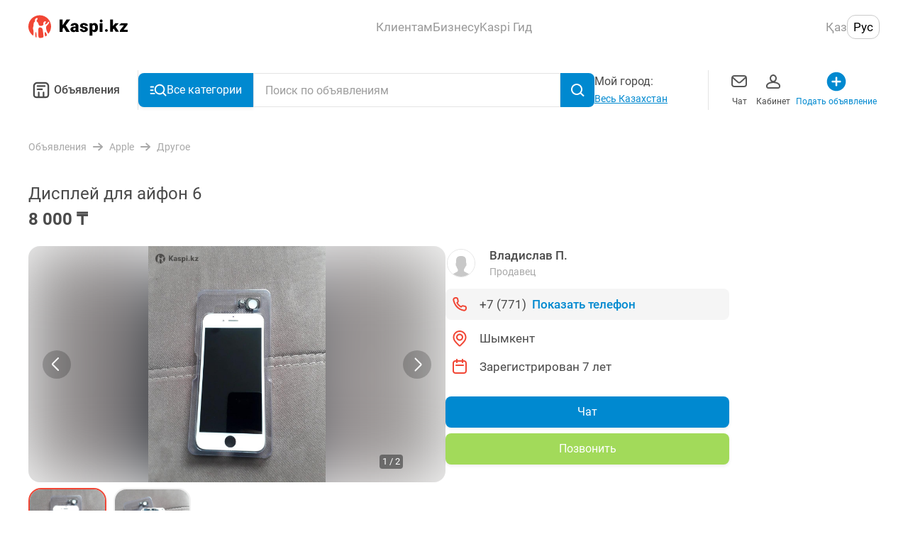

--- FILE ---
content_type: application/javascript; charset=UTF-8
request_url: https://obyavleniya.kaspi.kz/_nuxt/498085e.js
body_size: 2999
content:
!function(){try{var e="undefined"!=typeof window?window:"undefined"!=typeof global?global:"undefined"!=typeof self?self:{},t=(new Error).stack;t&&(e._sentryDebugIds=e._sentryDebugIds||{},e._sentryDebugIds[t]="133cabf6-ec7d-443b-b11a-8c4ae3e2717b",e._sentryDebugIdIdentifier="sentry-dbid-133cabf6-ec7d-443b-b11a-8c4ae3e2717b")}catch(e){}}();var _global="undefined"!=typeof window?window:"undefined"!=typeof global?global:"undefined"!=typeof self?self:{};_global.SENTRY_RELEASE={id:"9ed80dcd74b143ceac1e455f5e0cba4d9f39aa74"},(window.webpackJsonp=window.webpackJsonp||[]).push([[0],{1277:function(e,t,n){"use strict";var r=n(19),o=(n(61),n(27),n(2)),l=1e5,d=Object(o.c)({name:"RangeSlider",props:{min:{type:Number,required:!0},max:{type:Number,required:!0},from:{type:Number,required:!0},to:{type:Number,required:!0}},setup:function(e,t){var n=t.emit,r=Object(o.k)(0),d=Object(o.k)(0),c=function(t){var n=Math.round(1e5*(t-e.min)/(e.max-e.min)+0);return n<0&&(n=0),n>l&&(n=l),n},f=function(t){return Math.round((t-0)*(e.max-e.min)/1e5+e.min)};Object(o.u)((function(){return e.from}),(function(e){r.value=c(e)})),Object(o.u)((function(){return e.to}),(function(e){d.value=c(e)}));Object(o.u)((function(){return e.min}),(function(){r.value=c(e.from)})),Object(o.u)((function(){return e.max}),(function(){d.value=c(e.to)}));return Object(o.h)((function(){r.value=c(e.from),d.value=c(e.to)})),{standardMin:0,standardMax:l,standardFrom:r,standardTo:d,handleInput:function(e,t){0===e&&(Number(t)>d.value&&(d.value=Number(t),n("input:to",String(f(Number(t))))),n("input:from",String(f(Number(t))))),1===e&&(Number(t)<r.value&&(r.value=Number(t),n("input:from",String(f(Number(t))))),n("input:to",String(f(Number(t)))))},onFocusStop:function(){n("blur")}}}}),c=(n(1571),n(17)),f=Object(c.a)(d,(function(){var e=this,t=e.$createElement,n=e._self._c||t;return n("div",{staticClass:"range-slider",style:{"--range-slider-min":e.standardMin,"--range-slider-max":e.standardMax,"--range-custom-min":e.standardFrom,"--range-custom-max":e.standardTo}},[n("div",{staticClass:"range-slider__wrap"},[n("input",{directives:[{name:"model",rawName:"v-model",value:e.standardFrom,expression:"standardFrom"}],staticClass:"range-slider__input",attrs:{type:"range",min:e.standardMin,max:e.standardMax},domProps:{value:e.standardFrom},on:{touchmove:function(e){e.stopPropagation()},touchend:e.onFocusStop,mouseup:e.onFocusStop,input:function(t){return e.handleInput(0,t.target.value)},__r:function(t){e.standardFrom=t.target.value}}}),e._v(" "),n("input",{directives:[{name:"model",rawName:"v-model",value:e.standardTo,expression:"standardTo"}],staticClass:"range-slider__input",attrs:{type:"range",min:e.standardMin,max:e.standardMax},domProps:{value:e.standardTo},on:{touchmove:function(e){e.stopPropagation()},touchend:e.onFocusStop,mouseup:e.onFocusStop,input:function(t){return e.handleInput(1,t.target.value)},__r:function(t){e.standardTo=t.target.value}}})])])}),[],!1,null,null,null).exports,m=n(242),filter=n(107),v=n(15),x=n(1283),S=(n(224),n(1572)),y=n(370),_=n(16),h=function(e,t){var n=t.value;return"0"!==e||n?e:""},P=Object(o.c)({name:"RangeInput",components:{UiInput:y.a,ValidationProvider:S.a},props:{title:{type:String,default:""},from:{type:String,required:!0},to:{type:String,required:!0},fromPrefix:{type:String,default:""},toPrefix:{type:String,default:""},fromPlaceholder:{type:[Number,String],default:""},toPlaceholder:{type:[Number,String],default:""},maskPostfix:{type:String,default:""},disabled:{type:Boolean,default:!1},failed:{type:Boolean,default:!1},errors:{type:Array,default:function(){return[]}},isEditAdvert:{type:Boolean,default:!1},max:{type:Number,default:_.g},isBoldTitle:{type:Boolean,default:!1}},setup:function(e,t){var n=t.emit,r=[{mask:""},{mask:"num ".concat(e.maskPostfix).trim(),lazy:!1,blocks:{num:{mask:Number,scale:0,thousandsSeparator:" ",max:e.max}}}],l=Object(o.a)((function(){return"number"!=typeof e.fromPlaceholder&&"string"!=typeof e.fromPlaceholder?"":String(e.fromPlaceholder)})),d=Object(o.a)((function(){return"number"!=typeof e.toPlaceholder&&"string"!=typeof e.toPlaceholder?"":String(e.toPlaceholder)})),c=Object(o.a)((function(){return e.failed&&!e.disabled})),f=Object(o.u)((function(){return e.to}),(function(t){t&&n("init:to",e.to)}),{immediate:!0}),m=Object(o.u)((function(){return e.from}),(function(t){t&&n("init:from",e.from)}),{immediate:!0});return Object(o.h)((function(){f(),m()})),{imaskConfig:r,fromPlaceholderProxy:l,toPlaceholderProxy:d,isShowInputInvalid:c,handleInput:function(t,r){[e.from,e.to][t]=r,0===t&&n("input:from",r),1===t&&n("input:to",r)},filterInputSigns:h}}}),j=(n(1573),Object(c.a)(P,(function(){var e=this,t=e.$createElement,n=e._self._c||t;return n("div",{class:{"range-input":!0,"range-input--edit-advert":e.isEditAdvert}},[e.title?n("div",{class:{"range-input__title":!0,"range-input__title--bold":e.isBoldTitle}},[e._v("\n        "+e._s(e.title)+"\n    ")]):e._e(),e._v(" "),n("div",{staticClass:"range-input__fields"},[n("ValidationProvider",{staticClass:"range-input__field",attrs:{name:"min",mode:"passive",tag:"div"}},[n("UiInput",{attrs:{"data-test-id":"range-from",type:"tel",mask:e.imaskConfig,value:e.from,failed:e.failed,disabled:e.disabled,placeholder:e.fromPlaceholderProxy,prepare:e.filterInputSigns},on:{focus:function(t){return e.$emit("focus:from")},blur:function(t){return e.$emit("blur:from")},input:function(t){return e.handleInput(0,t)}},scopedSlots:e._u([e.fromPrefix?{key:"prefix",fn:function(){return[n("span",{staticClass:"range-input__field-prefix"},[e._v("\n                        "+e._s(e.fromPrefix)+"\n                    ")])]},proxy:!0}:null],null,!0)})],1),e._v(" "),n("ValidationProvider",{staticClass:"range-input__field",attrs:{name:"max",mode:"passive",tag:"div"}},[n("UiInput",{attrs:{"data-test-id":"range-to",type:"tel",mask:e.imaskConfig,value:e.to,failed:e.failed,disabled:e.disabled,placeholder:e.toPlaceholderProxy,prepare:e.filterInputSigns},on:{focus:function(t){return e.$emit("focus:to")},blur:function(t){return e.$emit("blur:to")},input:function(t){return e.handleInput(1,t)}},scopedSlots:e._u([e.toPrefix?{key:"prefix",fn:function(){return[n("span",{staticClass:"range-input__field-prefix"},[e._v("\n                        "+e._s(e.toPrefix)+"\n                    ")])]},proxy:!0}:null],null,!0)})],1)],1),e._v(" "),e.isShowInputInvalid?n("span",{staticClass:"range-input__error",attrs:{"data-test-id":"input-error"}},[e._v("\n        "+e._s(e.errors[0])+"\n    ")]):e._e()])}),[],!1,null,"77dca6ac",null).exports),O=Object(o.c)({name:"RangeParameter",components:{RangeInput:j,RangeSlider:f},props:{title:{type:String,default:""},to:{type:String,default:""},from:{type:String,default:""},min:{type:Number,required:!0},max:{type:Number,required:!0},unitPostfix:{type:String,default:""},disabled:{type:Boolean,default:!1},isHideTitle:{type:Boolean,default:!1},isBoldTitle:{type:Boolean,default:!1},name:{type:String,default:""}},emits:["focus","blur","input:to","input:from","input"],setup:function(e,t){var n=t.emit,l=Object(o.p)().$analytics,d=filter.d.PRICE,c=filter.d.SALARY,f=Object(o.k)(""),S=Object(o.k)(""),y=Object(o.k)(""),_=Object(o.k)(""),h=Object(o.a)((function(){return-1!==e.min&&-1!==e.max})),P=Object(o.a)((function(){return e.min===e.max})),j=Object(o.a)((function(){return!h.value||P.value&&h.value})),O=function(t){return e.name===d||e.name===c?Object(x.a)(t):t},N=Object(o.a)((function(){return O(e.min)})),k=Object(o.a)((function(){return O(e.max)})),I=Object(o.a)((function(){return h.value?e.to?e.to:String(e.max):e.to})),w=Object(o.a)((function(){return h.value?e.from?e.from:String(e.min):e.from})),C=function(){y.value=f.value,_.value=S.value},T=function(){S.value="",f.value="",C()};return Object(o.u)((function(){return e.min}),(function(t){var n;h.value?(!(null===(n=e.from)||void 0===n?void 0:n.length)||f.value.length&&Number(f.value)<t)&&(f.value=String(t),S.value=Number(S.value)>e.max?String(e.max):S.value,C()):T()})),Object(o.u)((function(){return e.max}),(function(t){var n;h.value?(!(null===(n=e.to)||void 0===n?void 0:n.length)||S.value.length&&Number(S.value)>t)&&(f.value=Number(f.value)<e.min?String(e.min):f.value,S.value=String(t),C()):T()})),Object(o.u)(h,(function(e){e||T()})),Object(o.u)([function(){return e.from},function(){return e.to}],(function(t){var n=Object(r.a)(t,2),o=n[0],l=n[1];h.value?o||l||(f.value=String(e.min),S.value=String(e.max),C()):(f.value=o,S.value=l,C())})),Object(o.h)((function(){if(h.value)return f.value=e.from?e.from:String(e.min),S.value=e.to?e.to:String(e.max),void C();f.value=e.from,S.value=e.to,C()})),{Checkboxes:v.g,FallbackCheckboxes:v.l,currentFrom:f,currentTo:S,rangeSliderFrom:y,rangeSliderTo:_,isLimitsValid:h,isSliderHidden:j,isLimitsEqual:P,fromPlaceholder:N,toPlaceholder:k,onBlurPrice:function(){n("blur"),h.value&&(f.value.length||(f.value=String(e.min)),S.value.length||(S.value=String(e.max)),Number(f.value)>e.max&&(f.value=String(e.max)),Number(f.value)<e.min&&(f.value=String(e.min)),Number(S.value)>e.max&&(S.value=String(e.max)),Number(S.value)<e.min&&(S.value=String(e.min)),Number(S.value)<Number(f.value)&&(S.value=f.value),Number(f.value)>Number(S.value)&&(f.value=S.value)),f.value===w.value&&S.value===I.value||(n("input",[f.value,S.value]),n("input:from",f.value),n("input:to",S.value),C())},handleChange:function(){var e=arguments.length>0&&void 0!==arguments[0]?arguments[0]:"";e&&l.send(Object(m.l)())}}}}),N=O,k=(n(1574),Object(c.a)(N,(function(){var e=this,t=e.$createElement,n=e._self._c||t;return n("div",{staticClass:"price-input"},[e.isLimitsEqual?e._e():n("RangeInput",{staticClass:"price-input__field",attrs:{"data-test-id":"price-range",title:e.isHideTitle?"":e.title,from:e.currentFrom,to:e.currentTo,disabled:e.disabled,"from-prefix":e.$ts("listing.filter.from"),"to-prefix":e.$ts("listing.filter.to"),"mask-postfix":e.unitPostfix,"from-placeholder":e.fromPlaceholder,"to-placeholder":e.toPlaceholder,"is-bold-title":e.isBoldTitle},on:{"focus:from":function(t){return e.$emit("focus")},"focus:to":function(t){return e.$emit("focus")},"blur:from":e.onBlurPrice,"blur:to":e.onBlurPrice,"input:from":function(t){e.currentFrom=t},"input:to":function(t){e.currentTo=t},change:e.handleChange}}),e._v(" "),e.isSliderHidden||e.disabled?e._e():n("RangeSlider",{attrs:{min:e.min,max:e.max,from:Number(e.rangeSliderFrom),to:Number(e.rangeSliderTo)},on:{blur:e.onBlurPrice,"input:from":function(t){e.currentFrom=t},"input:to":function(t){e.currentTo=t}}})],1)}),[],!1,null,"4c8894b3",null));t.a=k.exports},1283:function(e,t,n){"use strict";n.d(t,"b",(function(){return r})),n.d(t,"a",(function(){return o}));n(36),n(66),n(68),n(6),n(7);var r=function(e){return String(e).replace(/(\d)(?=(\d{3})+(?!\d))/g,"$1 ")},o=function(e){return"".concat(r(e)," ₸")}},1445:function(e,t,n){},1446:function(e,t,n){},1447:function(e,t,n){},1571:function(e,t,n){"use strict";n(1445)},1573:function(e,t,n){"use strict";n(1446)},1574:function(e,t,n){"use strict";n(1447)}}]);

--- FILE ---
content_type: image/svg+xml
request_url: https://obyavleniya.kaspi.kz/_nuxt/img/avatar-stub.459ede7.svg
body_size: 474
content:
<svg width="72" height="72" viewBox="0 0 72 72" fill="none" xmlns="http://www.w3.org/2000/svg">
<g clip-path="url(#clip0_175_40605)">
<rect width="72" height="72" fill="white"/>
<path d="M55.5804 64.1779L45.1967 58.9243C44.2174 58.4282 43.6087 57.4316 43.6087 56.3228V52.6037C43.8576 52.2957 44.1196 51.9448 44.3902 51.5576C45.737 49.6326 46.8163 47.4898 47.6011 45.1787C49.1348 44.467 50.1304 42.9325 50.1304 41.2V36.8C50.1304 35.7407 49.7391 34.7144 49.0435 33.9125V28.0616C49.1043 27.4566 49.3435 23.8552 46.7696 20.8841C44.537 18.3068 40.9141 17 36 17C31.0859 17 27.463 18.3068 25.2304 20.883C22.6565 23.8541 22.8957 27.4566 22.9565 28.0616V33.9125C22.2609 34.7144 21.8696 35.7407 21.8696 36.8V41.2C21.8696 42.5387 22.4707 43.7872 23.4967 44.6199C24.4924 48.6096 26.5761 51.6159 27.3043 52.5806V56.2205C27.3043 57.2853 26.7304 58.2621 25.8076 58.7725L16.1109 64.1251C12.9576 65.8664 11 69.2038 11 72.8382V76.4C11 81.6206 27.3533 83 36 83C44.6467 83 61 81.6206 61 76.4V73.0527C61 69.2709 58.9228 65.8697 55.5804 64.1779Z" fill="#C8C8C8"/>
</g>
<defs>
<clipPath id="clip0_175_40605">
<rect width="72" height="72" fill="white"/>
</clipPath>
</defs>
</svg>


--- FILE ---
content_type: application/javascript; charset=UTF-8
request_url: https://obyavleniya.kaspi.kz/_nuxt/973e9aa.js
body_size: 15203
content:
/*! For license information please see LICENSES */
!function(){try{var e="undefined"!=typeof window?window:"undefined"!=typeof global?global:"undefined"!=typeof self?self:{},t=(new Error).stack;t&&(e._sentryDebugIds=e._sentryDebugIds||{},e._sentryDebugIds[t]="0de7bfc2-63be-42f8-ad6c-68854698e7b6",e._sentryDebugIdIdentifier="sentry-dbid-0de7bfc2-63be-42f8-ad6c-68854698e7b6")}catch(e){}}();var _global="undefined"!=typeof window?window:"undefined"!=typeof global?global:"undefined"!=typeof self?self:{};_global.SENTRY_RELEASE={id:"9ed80dcd74b143ceac1e455f5e0cba4d9f39aa74"},(window.webpackJsonp=window.webpackJsonp||[]).push([[79],{1678:function(e,t,n){var o,r;o=function(){"use strict";var e=function(template,e,t,n){var o={features:null,bind:function(e,t,n,o){var r=(o?"remove":"add")+"EventListener";t=t.split(" ");for(var i=0;i<t.length;i++)t[i]&&e[r](t[i],n,!1)},isArray:function(e){return e instanceof Array},createEl:function(e,t){var n=document.createElement(t||"div");return e&&(n.className=e),n},getScrollY:function(){var e=window.pageYOffset;return void 0!==e?e:document.documentElement.scrollTop},unbind:function(e,t,n){o.bind(e,t,n,!0)},removeClass:function(e,t){var n=new RegExp("(\\s|^)"+t+"(\\s|$)");e.className=e.className.replace(n," ").replace(/^\s\s*/,"").replace(/\s\s*$/,"")},addClass:function(e,t){o.hasClass(e,t)||(e.className+=(e.className?" ":"")+t)},hasClass:function(e,t){return e.className&&new RegExp("(^|\\s)"+t+"(\\s|$)").test(e.className)},getChildByClass:function(e,t){for(var n=e.firstChild;n;){if(o.hasClass(n,t))return n;n=n.nextSibling}},arraySearch:function(e,t,n){for(var i=e.length;i--;)if(e[i][n]===t)return i;return-1},extend:function(e,t,n){for(var o in t)if(t.hasOwnProperty(o)){if(n&&e.hasOwnProperty(o))continue;e[o]=t[o]}},easing:{sine:{out:function(e){return Math.sin(e*(Math.PI/2))},inOut:function(e){return-(Math.cos(Math.PI*e)-1)/2}},cubic:{out:function(e){return--e*e*e+1}}},detectFeatures:function(){if(o.features)return o.features;var e=o.createEl().style,t="",n={};if(n.oldIE=document.all&&!document.addEventListener,n.touch="ontouchstart"in window,window.requestAnimationFrame&&(n.raf=window.requestAnimationFrame,n.caf=window.cancelAnimationFrame),n.pointerEvent=!!window.PointerEvent||navigator.msPointerEnabled,!n.pointerEvent){var r=navigator.userAgent;if(/iP(hone|od)/.test(navigator.platform)){var l=navigator.appVersion.match(/OS (\d+)_(\d+)_?(\d+)?/);l&&l.length>0&&(l=parseInt(l[1],10))>=1&&l<8&&(n.isOldIOSPhone=!0)}var c=r.match(/Android\s([0-9\.]*)/),d=c?c[1]:0;(d=parseFloat(d))>=1&&(d<4.4&&(n.isOldAndroid=!0),n.androidVersion=d),n.isMobileOpera=/opera mini|opera mobi/i.test(r)}for(var m,f,h=["transform","perspective","animationName"],v=["","webkit","Moz","ms","O"],i=0;i<4;i++){t=v[i];for(var a=0;a<3;a++)m=h[a],f=t+(t?m.charAt(0).toUpperCase()+m.slice(1):m),!n[m]&&f in e&&(n[m]=f);t&&!n.raf&&(t=t.toLowerCase(),n.raf=window[t+"RequestAnimationFrame"],n.raf&&(n.caf=window[t+"CancelAnimationFrame"]||window[t+"CancelRequestAnimationFrame"]))}if(!n.raf){var y=0;n.raf=function(e){var t=(new Date).getTime(),n=Math.max(0,16-(t-y)),o=window.setTimeout((function(){e(t+n)}),n);return y=t+n,o},n.caf=function(e){clearTimeout(e)}}return n.svg=!!document.createElementNS&&!!document.createElementNS("http://www.w3.org/2000/svg","svg").createSVGRect,o.features=n,n}};o.detectFeatures(),o.features.oldIE&&(o.bind=function(e,t,n,o){t=t.split(" ");for(var r,l=(o?"detach":"attach")+"Event",c=function(){n.handleEvent.call(n)},i=0;i<t.length;i++)if(r=t[i])if("object"==typeof n&&n.handleEvent){if(o){if(!n["oldIE"+r])return!1}else n["oldIE"+r]=c;e[l]("on"+r,n["oldIE"+r])}else e[l]("on"+r,n)});var r=this,l=25,c=3,d={allowPanToNext:!0,spacing:.12,bgOpacity:1,mouseUsed:!1,loop:!0,pinchToClose:!0,closeOnScroll:!0,closeOnVerticalDrag:!0,verticalDragRange:.75,hideAnimationDuration:333,showAnimationDuration:333,showHideOpacity:!1,focus:!0,escKey:!0,arrowKeys:!0,mainScrollEndFriction:.35,panEndFriction:.35,isClickableElement:function(e){return"A"===e.tagName},getDoubleTapZoom:function(e,t){return e||t.initialZoomLevel<.7?1:1.33},maxSpreadZoom:1.33,modal:!0,scaleMode:"fit"};o.extend(d,n);var m,f,h,v,y,w,x,I,C,T,E,D,_,S,M,k,F,O,A,R,L,Z,P,z,N,U,K,H,W,B,Y,G,V,X,$,J,j,Q,ee,te,ne,oe,ie,ae,re,le,se,ue,ce,de,pe,me,fe,he,ve,ge,ye=function(){return{x:0,y:0}},we=ye(),xe=ye(),be=ye(),Ie={},Ce=0,Te={},Ee=ye(),De=0,_e=!0,Se=[],Me={},ke=!1,Fe=function(e,t){o.extend(r,t.publicMethods),Se.push(e)},Oe=function(e){var t=sn();return e>t-1?e-t:e<0?t+e:e},Ae={},Re=function(e,t){return Ae[e]||(Ae[e]=[]),Ae[e].push(t)},Le=function(e){var t=Ae[e];if(t){var n=Array.prototype.slice.call(arguments);n.shift();for(var i=0;i<t.length;i++)t[i].apply(r,n)}},Ze=function(){return(new Date).getTime()},Pe=function(e){he=e,r.bg.style.opacity=e*d.bgOpacity},ze=function(e,t,n,o,l){(!ke||l&&l!==r.currItem)&&(o/=l?l.fitRatio:r.currItem.fitRatio),e[Z]=D+t+"px, "+n+"px"+_+" scale("+o+")"},Ne=function(e){ce&&(e&&(T>r.currItem.fitRatio?ke||(wn(r.currItem,!1,!0),ke=!0):ke&&(wn(r.currItem),ke=!1)),ze(ce,be.x,be.y,T))},Ue=function(e){e.container&&ze(e.container.style,e.initialPosition.x,e.initialPosition.y,e.initialZoomLevel,e)},Ke=function(e,t){t[Z]=D+e+"px, 0px"+_},He=function(e,t){if(!d.loop&&t){var n=v+(Ee.x*Ce-e)/Ee.x,o=Math.round(e-Dt.x);(n<0&&o>0||n>=sn()-1&&o<0)&&(e=Dt.x+o*d.mainScrollEndFriction)}Dt.x=e,Ke(e,y)},We=function(e,t){var n=_t[e]-Te[e];return xe[e]+we[e]+n-n*(t/E)},Be=function(e,t){e.x=t.x,e.y=t.y,t.id&&(e.id=t.id)},Ye=function(p){p.x=Math.round(p.x),p.y=Math.round(p.y)},Ge=null,qe=function(){Ge&&(o.unbind(document,"mousemove",qe),o.addClass(template,"pswp--has_mouse"),d.mouseUsed=!0,Le("mouseUsed")),Ge=setTimeout((function(){Ge=null}),100)},Ve=function(){o.bind(document,"keydown",r),Y.transform&&o.bind(r.scrollWrap,"click",r),d.mouseUsed||o.bind(document,"mousemove",qe),o.bind(window,"resize scroll orientationchange",r),Le("bindEvents")},Xe=function(){o.unbind(window,"resize scroll orientationchange",r),o.unbind(window,"scroll",C.scroll),o.unbind(document,"keydown",r),o.unbind(document,"mousemove",qe),Y.transform&&o.unbind(r.scrollWrap,"click",r),ee&&o.unbind(window,x,r),clearTimeout(G),Le("unbindEvents")},$e=function(e,t){var n=hn(r.currItem,Ie,e);return t&&(ue=n),n},Je=function(e){return e||(e=r.currItem),e.initialZoomLevel},je=function(e){return e||(e=r.currItem),e.w>0?d.maxSpreadZoom:1},Qe=function(e,t,n,o){return o===r.currItem.initialZoomLevel?(n[e]=r.currItem.initialPosition[e],!0):(n[e]=We(e,o),n[e]>t.min[e]?(n[e]=t.min[e],!0):n[e]<t.max[e]&&(n[e]=t.max[e],!0))},et=function(){if(Z){var e=Y.perspective&&!z;return D="translate"+(e?"3d(":"("),void(_=Y.perspective?", 0px)":")")}Z="left",o.addClass(template,"pswp--ie"),Ke=function(e,t){t.left=e+"px"},Ue=function(e){var t=e.fitRatio>1?1:e.fitRatio,s=e.container.style,n=t*e.w,o=t*e.h;s.width=n+"px",s.height=o+"px",s.left=e.initialPosition.x+"px",s.top=e.initialPosition.y+"px"},Ne=function(){if(ce){var s=ce,e=r.currItem,t=e.fitRatio>1?1:e.fitRatio,n=t*e.w,o=t*e.h;s.width=n+"px",s.height=o+"px",s.left=be.x+"px",s.top=be.y+"px"}}},tt=function(e){var t="";d.escKey&&27===e.keyCode?t="close":d.arrowKeys&&(37===e.keyCode?t="prev":39===e.keyCode&&(t="next")),t&&(e.ctrlKey||e.altKey||e.shiftKey||e.metaKey||(e.preventDefault?e.preventDefault():e.returnValue=!1,r[t]()))},nt=function(e){e&&(oe||ne||de||j)&&(e.preventDefault(),e.stopPropagation())},ot=function(){r.setScrollOffset(0,o.getScrollY())},it={},at=0,lt=function(e){it[e]&&(it[e].raf&&U(it[e].raf),at--,delete it[e])},st=function(e){it[e]&&lt(e),it[e]||(at++,it[e]={})},ut=function(){for(var e in it)it.hasOwnProperty(e)&&lt(e)},ct=function(e,b,t,n,o,r,l){var c,d=Ze();st(e);var m=function(){if(it[e]){if((c=Ze()-d)>=n)return lt(e),r(t),void(l&&l());r((t-b)*o(c/n)+b),it[e].raf=N(m)}};m()},pt={shout:Le,listen:Re,viewportSize:Ie,options:d,isMainScrollAnimating:function(){return de},getZoomLevel:function(){return T},getCurrentIndex:function(){return v},isDragging:function(){return ee},isZooming:function(){return le},setScrollOffset:function(e,t){Te.x=e,B=Te.y=t,Le("updateScrollOffset",Te)},applyZoomPan:function(e,t,n,o){be.x=t,be.y=n,T=e,Ne(o)},init:function(){if(!m&&!f){var i;r.framework=o,r.template=template,r.bg=o.getChildByClass(template,"pswp__bg"),K=template.className,m=!0,Y=o.detectFeatures(),N=Y.raf,U=Y.caf,Z=Y.transform,W=Y.oldIE,r.scrollWrap=o.getChildByClass(template,"pswp__scroll-wrap"),r.container=o.getChildByClass(r.scrollWrap,"pswp__container"),y=r.container.style,r.itemHolders=k=[{el:r.container.children[0],wrap:0,index:-1},{el:r.container.children[1],wrap:0,index:-1},{el:r.container.children[2],wrap:0,index:-1}],k[0].el.style.display=k[2].el.style.display="none",et(),C={resize:r.updateSize,orientationchange:function(){clearTimeout(G),G=setTimeout((function(){Ie.x!==r.scrollWrap.clientWidth&&r.updateSize()}),500)},scroll:ot,keydown:tt,click:nt};var t=Y.isOldIOSPhone||Y.isOldAndroid||Y.isMobileOpera;for(Y.animationName&&Y.transform&&!t||(d.showAnimationDuration=d.hideAnimationDuration=0),i=0;i<Se.length;i++)r["init"+Se[i]]();e&&(r.ui=new e(r,o)).init(),Le("firstUpdate"),v=v||d.index||0,(isNaN(v)||v<0||v>=sn())&&(v=0),r.currItem=ln(v),(Y.isOldIOSPhone||Y.isOldAndroid)&&(_e=!1),template.setAttribute("aria-hidden","false"),d.modal&&(_e?template.style.position="fixed":(template.style.position="absolute",template.style.top=o.getScrollY()+"px")),void 0===B&&(Le("initialLayout"),B=H=o.getScrollY());var n="pswp--open ";for(d.mainClass&&(n+=d.mainClass+" "),d.showHideOpacity&&(n+="pswp--animate_opacity "),n+=z?"pswp--touch":"pswp--notouch",n+=Y.animationName?" pswp--css_animation":"",n+=Y.svg?" pswp--svg":"",o.addClass(template,n),r.updateSize(),w=-1,De=null,i=0;i<c;i++)Ke((i+w)*Ee.x,k[i].el.style);W||o.bind(r.scrollWrap,I,r),Re("initialZoomInEnd",(function(){r.setContent(k[0],v-1),r.setContent(k[2],v+1),k[0].el.style.display=k[2].el.style.display="block",d.focus&&template.focus(),Ve()})),r.setContent(k[1],v),r.updateCurrItem(),Le("afterInit"),_e||(S=setInterval((function(){at||ee||le||T!==r.currItem.initialZoomLevel||r.updateSize()}),1e3)),o.addClass(template,"pswp--visible")}},close:function(){m&&(m=!1,f=!0,Le("close"),Xe(),un(r.currItem,null,!0,r.destroy))},destroy:function(){Le("destroy"),nn&&clearTimeout(nn),template.setAttribute("aria-hidden","true"),template.className=K,S&&clearInterval(S),o.unbind(r.scrollWrap,I,r),o.unbind(window,"scroll",r),Ot(),ut(),Ae=null},panTo:function(e,t,n){n||(e>ue.min.x?e=ue.min.x:e<ue.max.x&&(e=ue.max.x),t>ue.min.y?t=ue.min.y:t<ue.max.y&&(t=ue.max.y)),be.x=e,be.y=t,Ne()},handleEvent:function(e){e=e||window.event,C[e.type]&&C[e.type](e)},goTo:function(e){var t=(e=Oe(e))-v;De=t,v=e,r.currItem=ln(v),Ce-=t,He(Ee.x*Ce),ut(),de=!1,r.updateCurrItem()},next:function(){r.goTo(v+1)},prev:function(){r.goTo(v-1)},updateCurrZoomItem:function(e){if(e&&Le("beforeChange",0),k[1].el.children.length){var t=k[1].el.children[0];ce=o.hasClass(t,"pswp__zoom-wrap")?t.style:null}else ce=null;ue=r.currItem.bounds,E=T=r.currItem.initialZoomLevel,be.x=ue.center.x,be.y=ue.center.y,e&&Le("afterChange")},invalidateCurrItems:function(){M=!0;for(var i=0;i<c;i++)k[i].item&&(k[i].item.needsUpdate=!0)},updateCurrItem:function(e){if(0!==De){var t,n=Math.abs(De);if(!(e&&n<2)){r.currItem=ln(v),ke=!1,Le("beforeChange",De),n>=c&&(w+=De+(De>0?-c:c),n=c);for(var i=0;i<n;i++)De>0?(t=k.shift(),k[c-1]=t,w++,Ke((w+2)*Ee.x,t.el.style),r.setContent(t,v-n+i+1+1)):(t=k.pop(),k.unshift(t),w--,Ke(w*Ee.x,t.el.style),r.setContent(t,v+n-i-1-1));if(ce&&1===Math.abs(De)){var o=ln(F);o.initialZoomLevel!==T&&(hn(o,Ie),wn(o),Ue(o))}De=0,r.updateCurrZoomItem(),F=v,Le("afterChange")}}},updateSize:function(e){if(!_e&&d.modal){var t=o.getScrollY();if(B!==t&&(template.style.top=t+"px",B=t),!e&&Me.x===window.innerWidth&&Me.y===window.innerHeight)return;Me.x=window.innerWidth,Me.y=window.innerHeight,template.style.height=Me.y+"px"}if(Ie.x=r.scrollWrap.clientWidth,Ie.y=r.scrollWrap.clientHeight,ot(),Ee.x=Ie.x+Math.round(Ie.x*d.spacing),Ee.y=Ie.y,He(Ee.x*Ce),Le("beforeResize"),void 0!==w){for(var n,l,m,i=0;i<c;i++)n=k[i],Ke((i+w)*Ee.x,n.el.style),m=v+i-1,d.loop&&sn()>2&&(m=Oe(m)),(l=ln(m))&&(M||l.needsUpdate||!l.bounds)?(r.cleanSlide(l),r.setContent(n,m),1===i&&(r.currItem=l,r.updateCurrZoomItem(!0)),l.needsUpdate=!1):-1===n.index&&m>=0&&r.setContent(n,m),l&&l.container&&(hn(l,Ie),wn(l),Ue(l));M=!1}E=T=r.currItem.initialZoomLevel,(ue=r.currItem.bounds)&&(be.x=ue.center.x,be.y=ue.center.y,Ne(!0)),Le("resize")},zoomTo:function(e,t,n,r,l){t&&(E=T,_t.x=Math.abs(t.x)-be.x,_t.y=Math.abs(t.y)-be.y,Be(xe,be));var c=$e(e,!1),d={};Qe("x",c,d,e),Qe("y",c,d,e);var m=T,f={x:be.x,y:be.y};Ye(d);var h=function(t){1===t?(T=e,be.x=d.x,be.y=d.y):(T=(e-m)*t+m,be.x=(d.x-f.x)*t+f.x,be.y=(d.y-f.y)*t+f.y),l&&l(t),Ne(1===t)};n?ct("customZoomTo",0,1,n,r||o.easing.sine.inOut,h):h(1)}},mt=30,ft=10,p={},ht={},vt={},gt={},yt={},wt=[],xt={},bt=[],It={},Ct=0,Tt=ye(),Et=0,Dt=ye(),_t=ye(),St=ye(),Mt=function(e,t){return e.x===t.x&&e.y===t.y},kt=function(e,t){return Math.abs(e.x-t.x)<l&&Math.abs(e.y-t.y)<l},Ft=function(e,t){return It.x=Math.abs(e.x-t.x),It.y=Math.abs(e.y-t.y),Math.sqrt(It.x*It.x+It.y*It.y)},Ot=function(){ie&&(U(ie),ie=null)},At=function(){ee&&(ie=N(At),Xt())},Rt=function(){return!("fit"===d.scaleMode&&T===r.currItem.initialZoomLevel)},Lt=function(e,t){return!(!e||e===document)&&!(e.getAttribute("class")&&e.getAttribute("class").indexOf("pswp__scroll-wrap")>-1)&&(t(e)?e:Lt(e.parentNode,t))},Zt={},Pt=function(e,t){return Zt.prevent=!Lt(e.target,d.isClickableElement),Le("preventDragEvent",e,t,Zt),Zt.prevent},zt=function(e,p){return p.x=e.pageX,p.y=e.pageY,p.id=e.identifier,p},Nt=function(e,t,n){n.x=.5*(e.x+t.x),n.y=.5*(e.y+t.y)},Ut=function(time,e,t){if(time-X>50){var n=bt.length>2?bt.shift():{};n.x=e,n.y=t,bt.push(n),X=time}},Kt=function(){var e=be.y-r.currItem.initialPosition.y;return 1-Math.abs(e/(Ie.y/2))},Ht={},Wt={},Bt=[],Yt=function(e){for(;Bt.length>0;)Bt.pop();return P?(ge=0,wt.forEach((function(p){0===ge?Bt[0]=p:1===ge&&(Bt[1]=p),ge++}))):e.type.indexOf("touch")>-1?e.touches&&e.touches.length>0&&(Bt[0]=zt(e.touches[0],Ht),e.touches.length>1&&(Bt[1]=zt(e.touches[1],Wt))):(Ht.x=e.pageX,Ht.y=e.pageY,Ht.id="",Bt[0]=Ht),Bt},Gt=function(e,t){var n,o,l,c,m=be[e]+t[e],f=t[e]>0,h=Dt.x+t.x,v=Dt.x-xt.x;if(n=m>ue.min[e]||m<ue.max[e]?d.panEndFriction:1,m=be[e]+t[e]*n,(d.allowPanToNext||T===r.currItem.initialZoomLevel)&&(ce?"h"!==pe||"x"!==e||ne||(f?(m>ue.min[e]&&(n=d.panEndFriction,ue.min[e],o=ue.min[e]-xe[e]),(o<=0||v<0)&&sn()>1?(c=h,v<0&&h>xt.x&&(c=xt.x)):ue.min.x!==ue.max.x&&(l=m)):(m<ue.max[e]&&(n=d.panEndFriction,ue.max[e],o=xe[e]-ue.max[e]),(o<=0||v>0)&&sn()>1?(c=h,v>0&&h<xt.x&&(c=xt.x)):ue.min.x!==ue.max.x&&(l=m))):c=h,"x"===e))return void 0!==c&&(He(c,!0),ae=c!==xt.x),ue.min.x!==ue.max.x&&(void 0!==l?be.x=l:ae||(be.x+=t.x*n)),void 0!==c;de||ae||T>r.currItem.fitRatio&&(be[e]+=t[e]*n)},qt=function(e){if(!("mousedown"===e.type&&e.button>0))if(rn)e.preventDefault();else if(!Q||"mousedown"!==e.type){if(Pt(e,!0)&&e.preventDefault(),Le("pointerDown"),P){var t=o.arraySearch(wt,e.pointerId,"id");t<0&&(t=wt.length),wt[t]={x:e.pageX,y:e.pageY,id:e.pointerId}}var n=Yt(e),l=n.length;re=null,ut(),ee&&1!==l||(ee=me=!0,o.bind(window,x,r),J=ve=fe=j=ae=oe=te=ne=!1,pe=null,Le("firstTouchStart",n),Be(xe,be),we.x=we.y=0,Be(gt,n[0]),Be(yt,gt),xt.x=Ee.x*Ce,bt=[{x:gt.x,y:gt.y}],X=V=Ze(),$e(T,!0),Ot(),At()),!le&&l>1&&!de&&!ae&&(E=T,ne=!1,le=te=!0,we.y=we.x=0,Be(xe,be),Be(p,n[0]),Be(ht,n[1]),Nt(p,ht,St),_t.x=Math.abs(St.x)-be.x,_t.y=Math.abs(St.y)-be.y,se=Ft(p,ht))}},Vt=function(e){if(e.preventDefault(),P){var t=o.arraySearch(wt,e.pointerId,"id");if(t>-1){var p=wt[t];p.x=e.pageX,p.y=e.pageY}}if(ee){var n=Yt(e);if(pe||oe||le)re=n;else if(Dt.x!==Ee.x*Ce)pe="h";else{var r=Math.abs(n[0].x-gt.x)-Math.abs(n[0].y-gt.y);Math.abs(r)>=ft&&(pe=r>0?"h":"v",re=n)}}},Xt=function(){if(re){var e=re.length;if(0!==e)if(Be(p,re[0]),vt.x=p.x-gt.x,vt.y=p.y-gt.y,le&&e>1){if(gt.x=p.x,gt.y=p.y,!vt.x&&!vt.y&&Mt(re[1],ht))return;Be(ht,re[1]),ne||(ne=!0,Le("zoomGestureStarted"));var t=Ft(p,ht),n=en(t);n>r.currItem.initialZoomLevel+r.currItem.initialZoomLevel/15&&(ve=!0);var o=1,l=Je(),c=je();if(n<l)if(d.pinchToClose&&!ve&&E<=r.currItem.initialZoomLevel){var m=1-(l-n)/(l/1.2);Pe(m),Le("onPinchClose",m),fe=!0}else(o=(l-n)/l)>1&&(o=1),n=l-o*(l/3);else n>c&&((o=(n-c)/(6*l))>1&&(o=1),n=c+o*l);o<0&&(o=0),Nt(p,ht,Tt),we.x+=Tt.x-St.x,we.y+=Tt.y-St.y,Be(St,Tt),be.x=We("x",n),be.y=We("y",n),J=n>T,T=n,Ne()}else{if(!pe)return;if(me&&(me=!1,Math.abs(vt.x)>=ft&&(vt.x-=re[0].x-yt.x),Math.abs(vt.y)>=ft&&(vt.y-=re[0].y-yt.y)),gt.x=p.x,gt.y=p.y,0===vt.x&&0===vt.y)return;if("v"===pe&&d.closeOnVerticalDrag&&!Rt()){we.y+=vt.y,be.y+=vt.y;var f=Kt();return j=!0,Le("onVerticalDrag",f),Pe(f),void Ne()}Ut(Ze(),p.x,p.y),oe=!0,ue=r.currItem.bounds,Gt("x",vt)||(Gt("y",vt),Ye(be),Ne())}}},$t=function(e){if(Y.isOldAndroid){if(Q&&"mouseup"===e.type)return;e.type.indexOf("touch")>-1&&(clearTimeout(Q),Q=setTimeout((function(){Q=0}),600))}var t;if(Le("pointerUp"),Pt(e,!1)&&e.preventDefault(),P){var n=o.arraySearch(wt,e.pointerId,"id");if(n>-1)if(t=wt.splice(n,1)[0],navigator.msPointerEnabled){var l={4:"mouse",2:"touch",3:"pen"};t.type=l[e.pointerType],t.type||(t.type=e.pointerType||"mouse")}else t.type=e.pointerType||"mouse"}var c,m=Yt(e),f=m.length;if("mouseup"===e.type&&(f=0),2===f)return re=null,!0;1===f&&Be(yt,m[0]),0!==f||pe||de||(t||("mouseup"===e.type?t={x:e.pageX,y:e.pageY,type:"mouse"}:e.changedTouches&&e.changedTouches[0]&&(t={x:e.changedTouches[0].pageX,y:e.changedTouches[0].pageY,type:"touch"})),Le("touchRelease",e,t));var h=-1;if(0===f&&(ee=!1,o.unbind(window,x,r),Ot(),le?h=0:-1!==Et&&(h=Ze()-Et)),Et=1===f?Ze():-1,c=-1!==h&&h<150?"zoom":"swipe",le&&f<2&&(le=!1,1===f&&(c="zoomPointerUp"),Le("zoomGestureEnded")),re=null,oe||ne||de||j)if(ut(),$||($=Jt()),$.calculateSwipeSpeed("x"),j)if(Kt()<d.verticalDragRange)r.close();else{var v=be.y,y=he;ct("verticalDrag",0,1,300,o.easing.cubic.out,(function(e){be.y=(r.currItem.initialPosition.y-v)*e+v,Pe((1-y)*e+y),Ne()})),Le("onVerticalDrag",1)}else{if((ae||de)&&0===f){if(Qt(c,$))return;c="zoomPointerUp"}de||("swipe"===c?!ae&&T>r.currItem.fitRatio&&jt($):tn())}},Jt=function(){var e,t,s={lastFlickOffset:{},lastFlickDist:{},lastFlickSpeed:{},slowDownRatio:{},slowDownRatioReverse:{},speedDecelerationRatio:{},speedDecelerationRatioAbs:{},distanceOffset:{},backAnimDestination:{},backAnimStarted:{},calculateSwipeSpeed:function(n){bt.length>1?(e=Ze()-X+50,t=bt[bt.length-2][n]):(e=Ze()-V,t=yt[n]),s.lastFlickOffset[n]=gt[n]-t,s.lastFlickDist[n]=Math.abs(s.lastFlickOffset[n]),s.lastFlickDist[n]>20?s.lastFlickSpeed[n]=s.lastFlickOffset[n]/e:s.lastFlickSpeed[n]=0,Math.abs(s.lastFlickSpeed[n])<.1&&(s.lastFlickSpeed[n]=0),s.slowDownRatio[n]=.95,s.slowDownRatioReverse[n]=1-s.slowDownRatio[n],s.speedDecelerationRatio[n]=1},calculateOverBoundsAnimOffset:function(e,t){s.backAnimStarted[e]||(be[e]>ue.min[e]?s.backAnimDestination[e]=ue.min[e]:be[e]<ue.max[e]&&(s.backAnimDestination[e]=ue.max[e]),void 0!==s.backAnimDestination[e]&&(s.slowDownRatio[e]=.7,s.slowDownRatioReverse[e]=1-s.slowDownRatio[e],s.speedDecelerationRatioAbs[e]<.05&&(s.lastFlickSpeed[e]=0,s.backAnimStarted[e]=!0,ct("bounceZoomPan"+e,be[e],s.backAnimDestination[e],t||300,o.easing.sine.out,(function(t){be[e]=t,Ne()})))))},calculateAnimOffset:function(e){s.backAnimStarted[e]||(s.speedDecelerationRatio[e]=s.speedDecelerationRatio[e]*(s.slowDownRatio[e]+s.slowDownRatioReverse[e]-s.slowDownRatioReverse[e]*s.timeDiff/10),s.speedDecelerationRatioAbs[e]=Math.abs(s.lastFlickSpeed[e]*s.speedDecelerationRatio[e]),s.distanceOffset[e]=s.lastFlickSpeed[e]*s.speedDecelerationRatio[e]*s.timeDiff,be[e]+=s.distanceOffset[e])},panAnimLoop:function(){if(it.zoomPan&&(it.zoomPan.raf=N(s.panAnimLoop),s.now=Ze(),s.timeDiff=s.now-s.lastNow,s.lastNow=s.now,s.calculateAnimOffset("x"),s.calculateAnimOffset("y"),Ne(),s.calculateOverBoundsAnimOffset("x"),s.calculateOverBoundsAnimOffset("y"),s.speedDecelerationRatioAbs.x<.05&&s.speedDecelerationRatioAbs.y<.05))return be.x=Math.round(be.x),be.y=Math.round(be.y),Ne(),void lt("zoomPan")}};return s},jt=function(e){if(e.calculateSwipeSpeed("y"),ue=r.currItem.bounds,e.backAnimDestination={},e.backAnimStarted={},Math.abs(e.lastFlickSpeed.x)<=.05&&Math.abs(e.lastFlickSpeed.y)<=.05)return e.speedDecelerationRatioAbs.x=e.speedDecelerationRatioAbs.y=0,e.calculateOverBoundsAnimOffset("x"),e.calculateOverBoundsAnimOffset("y"),!0;st("zoomPan"),e.lastNow=Ze(),e.panAnimLoop()},Qt=function(e,t){var n,l,c;if(de||(Ct=v),"swipe"===e){var m=gt.x-yt.x,f=t.lastFlickDist.x<10;m>mt&&(f||t.lastFlickOffset.x>20)?l=-1:m<-mt&&(f||t.lastFlickOffset.x<-20)&&(l=1)}l&&((v+=l)<0?(v=d.loop?sn()-1:0,c=!0):v>=sn()&&(v=d.loop?0:sn()-1,c=!0),c&&!d.loop||(De+=l,Ce-=l,n=!0));var h,y=Ee.x*Ce,w=Math.abs(y-Dt.x);return n||y>Dt.x==t.lastFlickSpeed.x>0?(h=Math.abs(t.lastFlickSpeed.x)>0?w/Math.abs(t.lastFlickSpeed.x):333,h=Math.min(h,400),h=Math.max(h,250)):h=333,Ct===v&&(n=!1),de=!0,Le("mainScrollAnimStart"),ct("mainScroll",Dt.x,y,h,o.easing.cubic.out,He,(function(){ut(),de=!1,Ct=-1,(n||Ct!==v)&&r.updateCurrItem(),Le("mainScrollAnimComplete")})),n&&r.updateCurrItem(!0),n},en=function(e){return 1/se*e*E},tn=function(){var e=T,t=Je(),n=je();T<t?e=t:T>n&&(e=n);var l,c=1,d=he;return fe&&!J&&!ve&&T<t?(r.close(),!0):(fe&&(l=function(e){Pe((c-d)*e+d)}),r.zoomTo(e,0,200,o.easing.cubic.out,l),!0)};Fe("Gestures",{publicMethods:{initGestures:function(){var e=function(e,t,n,o,r){O=e+t,A=e+n,R=e+o,L=r?e+r:""};(P=Y.pointerEvent)&&Y.touch&&(Y.touch=!1),P?navigator.msPointerEnabled?e("MSPointer","Down","Move","Up","Cancel"):e("pointer","down","move","up","cancel"):Y.touch?(e("touch","start","move","end","cancel"),z=!0):e("mouse","down","move","up"),x=A+" "+R+" "+L,I=O,P&&!z&&(z=navigator.maxTouchPoints>1||navigator.msMaxTouchPoints>1),r.likelyTouchDevice=z,C[O]=qt,C[A]=Vt,C[R]=$t,L&&(C[L]=C[R]),Y.touch&&(I+=" mousedown",x+=" mousemove mouseup",C.mousedown=C[O],C.mousemove=C[A],C.mouseup=C[R]),z||(d.allowPanToNext=!1)}}});var nn,on,an,rn,ln,sn,un=function(e,img,t,n){var l;nn&&clearTimeout(nn),rn=!0,an=!0,e.initialLayout?(l=e.initialLayout,e.initialLayout=null):l=d.getThumbBoundsFn&&d.getThumbBoundsFn(v);var c,m,f=t?d.hideAnimationDuration:d.showAnimationDuration,y=function(){lt("initialZoom"),t?(r.template.removeAttribute("style"),r.bg.removeAttribute("style")):(Pe(1),img&&(img.style.display="block"),o.addClass(template,"pswp--animated-in"),Le("initialZoom"+(t?"OutEnd":"InEnd"))),n&&n(),rn=!1};if(!f||!l||void 0===l.x)return Le("initialZoom"+(t?"Out":"In")),T=e.initialZoomLevel,Be(be,e.initialPosition),Ne(),template.style.opacity=t?0:1,Pe(1),void(f?setTimeout((function(){y()}),f):y());c=h,m=!r.currItem.src||r.currItem.loadError||d.showHideOpacity,e.miniImg&&(e.miniImg.style.webkitBackfaceVisibility="hidden"),t||(T=l.w/e.w,be.x=l.x,be.y=l.y-H,r[m?"template":"bg"].style.opacity=.001,Ne()),st("initialZoom"),t&&!c&&o.removeClass(template,"pswp--animated-in"),m&&(t?o[(c?"remove":"add")+"Class"](template,"pswp--animate_opacity"):setTimeout((function(){o.addClass(template,"pswp--animate_opacity")}),30)),nn=setTimeout((function(){if(Le("initialZoom"+(t?"Out":"In")),t){var n=l.w/e.w,r={x:be.x,y:be.y},d=T,h=he,v=function(e){1===e?(T=n,be.x=l.x,be.y=l.y-B):(T=(n-d)*e+d,be.x=(l.x-r.x)*e+r.x,be.y=(l.y-B-r.y)*e+r.y),Ne(),m?template.style.opacity=1-e:Pe(h-e*h)};c?ct("initialZoom",0,1,f,o.easing.cubic.out,v,y):(v(1),nn=setTimeout(y,f+20))}else T=e.initialZoomLevel,Be(be,e.initialPosition),Ne(),Pe(1),m?template.style.opacity=1:Pe(1),nn=setTimeout(y,f+20)}),t?25:90)},cn={},dn=[],pn={index:0,errorMsg:'<div class="pswp__error-msg"><a href="%url%" target="_blank">The image</a> could not be loaded.</div>',forceProgressiveLoading:!1,preload:[1,1],getNumItemsFn:function(){return on.length}},mn=function(){return{center:{x:0,y:0},max:{x:0,y:0},min:{x:0,y:0}}},fn=function(e,t,n){var o=e.bounds;o.center.x=Math.round((cn.x-t)/2),o.center.y=Math.round((cn.y-n)/2)+e.vGap.top,o.max.x=t>cn.x?Math.round(cn.x-t):o.center.x,o.max.y=n>cn.y?Math.round(cn.y-n)+e.vGap.top:o.center.y,o.min.x=t>cn.x?0:o.center.x,o.min.y=n>cn.y?e.vGap.top:o.center.y},hn=function(e,t,n){if(e.src&&!e.loadError){var o=!n;if(o&&(e.vGap||(e.vGap={top:0,bottom:0}),Le("parseVerticalMargin",e)),cn.x=t.x,cn.y=t.y-e.vGap.top-e.vGap.bottom,o){var r=cn.x/e.w,l=cn.y/e.h;e.fitRatio=r<l?r:l;var c=d.scaleMode;"orig"===c?n=1:"fit"===c&&(n=e.fitRatio),n>1&&(n=1),e.initialZoomLevel=n,e.bounds||(e.bounds=mn())}if(!n)return;return fn(e,e.w*n,e.h*n),o&&n===e.initialZoomLevel&&(e.initialPosition=e.bounds.center),e.bounds}return e.w=e.h=0,e.initialZoomLevel=e.fitRatio=1,e.bounds=mn(),e.initialPosition=e.bounds.center,e.bounds},vn=function(e,t,n,img,o,l){t.loadError||img&&(t.imageAppended=!0,wn(t,img,t===r.currItem&&ke),n.appendChild(img),l&&setTimeout((function(){t&&t.loaded&&t.placeholder&&(t.placeholder.style.display="none",t.placeholder=null)}),500))},gn=function(e){e.loading=!0,e.loaded=!1;var img=e.img=o.createEl("pswp__img","img"),t=function(){e.loading=!1,e.loaded=!0,e.loadComplete?e.loadComplete(e):e.img=null,img.onload=img.onerror=null,img=null};return img.onload=t,img.onerror=function(){e.loadError=!0,t()},img.src=e.src,img},yn=function(e,t){if(e.src&&e.loadError&&e.container)return t&&(e.container.innerHTML=""),e.container.innerHTML=d.errorMsg.replace("%url%",e.src),!0},wn=function(e,img,t){if(e.src){img||(img=e.container.lastChild);var n=t?e.w:Math.round(e.w*e.fitRatio),o=t?e.h:Math.round(e.h*e.fitRatio);e.placeholder&&!e.loaded&&(e.placeholder.style.width=n+"px",e.placeholder.style.height=o+"px"),img.style.width=n+"px",img.style.height=o+"px"}},xn=function(){if(dn.length){for(var e,i=0;i<dn.length;i++)(e=dn[i]).holder.index===e.index&&vn(e.index,e.item,e.baseDiv,e.img,!1,e.clearPlaceholder);dn=[]}};Fe("Controller",{publicMethods:{lazyLoadItem:function(e){e=Oe(e);var t=ln(e);t&&(!t.loaded&&!t.loading||M)&&(Le("gettingData",e,t),t.src&&gn(t))},initController:function(){o.extend(d,pn,!0),r.items=on=t,ln=r.getItemAt,sn=d.getNumItemsFn,d.loop,sn()<3&&(d.loop=!1),Re("beforeChange",(function(e){var i,p=d.preload,t=null===e||e>=0,n=Math.min(p[0],sn()),o=Math.min(p[1],sn());for(i=1;i<=(t?o:n);i++)r.lazyLoadItem(v+i);for(i=1;i<=(t?n:o);i++)r.lazyLoadItem(v-i)})),Re("initialLayout",(function(){r.currItem.initialLayout=d.getThumbBoundsFn&&d.getThumbBoundsFn(v)})),Re("mainScrollAnimComplete",xn),Re("initialZoomInEnd",xn),Re("destroy",(function(){for(var e,i=0;i<on.length;i++)(e=on[i]).container&&(e.container=null),e.placeholder&&(e.placeholder=null),e.img&&(e.img=null),e.preloader&&(e.preloader=null),e.loadError&&(e.loaded=e.loadError=!1);dn=null}))},getItemAt:function(e){return e>=0&&void 0!==on[e]&&on[e]},allowProgressiveImg:function(){return d.forceProgressiveLoading||!z||d.mouseUsed||screen.width>1200},setContent:function(e,t){d.loop&&(t=Oe(t));var n=r.getItemAt(e.index);n&&(n.container=null);var img,l=r.getItemAt(t);if(l){Le("gettingData",t,l),e.index=t,e.item=l;var c=l.container=o.createEl("pswp__zoom-wrap");if(!l.src&&l.html&&(l.html.tagName?c.appendChild(l.html):c.innerHTML=l.html),yn(l),hn(l,Ie),!l.src||l.loadError||l.loaded)l.src&&!l.loadError&&((img=o.createEl("pswp__img","img")).style.opacity=1,img.src=l.src,wn(l,img),vn(t,l,c,img,!0));else{if(l.loadComplete=function(n){if(m){if(e&&e.index===t){if(yn(n,!0))return n.loadComplete=n.img=null,hn(n,Ie),Ue(n),void(e.index===v&&r.updateCurrZoomItem());n.imageAppended?!rn&&n.placeholder&&(n.placeholder.style.display="none",n.placeholder=null):Y.transform&&(de||rn)?dn.push({item:n,baseDiv:c,img:n.img,index:t,holder:e,clearPlaceholder:!0}):vn(t,n,c,n.img,de||rn,!0)}n.loadComplete=null,n.img=null,Le("imageLoadComplete",t,n)}},o.features.transform){var f="pswp__img pswp__img--placeholder";f+=l.msrc?"":" pswp__img--placeholder--blank";var h=o.createEl(f,l.msrc?"img":"");l.msrc&&(h.src=l.msrc),wn(l,h),c.appendChild(h),l.placeholder=h}l.loading||gn(l),r.allowProgressiveImg()&&(!an&&Y.transform?dn.push({item:l,baseDiv:c,img:l.img,index:t,holder:e}):vn(t,l,c,l.img,!0,!0))}an||t!==v?Ue(l):(ce=c.style,un(l,img||l.img)),e.el.innerHTML="",e.el.appendChild(c)}else e.el.innerHTML=""},cleanSlide:function(e){e.img&&(e.img.onload=e.img.onerror=null),e.loaded=e.loading=e.img=e.imageAppended=!1}}});var bn,In,Cn={},Tn=function(e,t,n){var o=document.createEvent("CustomEvent"),r={origEvent:e,target:e.target,releasePoint:t,pointerType:n||"touch"};o.initCustomEvent("pswpTap",!0,!0,r),e.target.dispatchEvent(o)};Fe("Tap",{publicMethods:{initTap:function(){Re("firstTouchStart",r.onTapStart),Re("touchRelease",r.onTapRelease),Re("destroy",(function(){Cn={},bn=null}))},onTapStart:function(e){e.length>1&&(clearTimeout(bn),bn=null)},onTapRelease:function(e,t){if(t&&!oe&&!te&&!at){var n=t;if(bn&&(clearTimeout(bn),bn=null,kt(n,Cn)))return void Le("doubleTap",n);if("mouse"===t.type)return void Tn(e,t,"mouse");if("BUTTON"===e.target.tagName.toUpperCase()||o.hasClass(e.target,"pswp__single-tap"))return void Tn(e,t);Be(Cn,n),bn=setTimeout((function(){Tn(e,t),bn=null}),300)}}}}),Fe("DesktopZoom",{publicMethods:{initDesktopZoom:function(){W||(z?Re("mouseUsed",(function(){r.setupDesktopZoom()})):r.setupDesktopZoom(!0))},setupDesktopZoom:function(e){In={};var t="wheel mousewheel DOMMouseScroll";Re("bindEvents",(function(){o.bind(template,t,r.handleMouseWheel)})),Re("unbindEvents",(function(){In&&o.unbind(template,t,r.handleMouseWheel)})),r.mouseZoomedIn=!1;var n,l=function(){r.mouseZoomedIn&&(o.removeClass(template,"pswp--zoomed-in"),r.mouseZoomedIn=!1),T<1?o.addClass(template,"pswp--zoom-allowed"):o.removeClass(template,"pswp--zoom-allowed"),c()},c=function(){n&&(o.removeClass(template,"pswp--dragging"),n=!1)};Re("resize",l),Re("afterChange",l),Re("pointerDown",(function(){r.mouseZoomedIn&&(n=!0,o.addClass(template,"pswp--dragging"))})),Re("pointerUp",c),e||l()},handleMouseWheel:function(e){if(T<=r.currItem.fitRatio)return d.modal&&(!d.closeOnScroll||at||ee?e.preventDefault():Z&&Math.abs(e.deltaY)>2&&(h=!0,r.close())),!0;if(e.stopPropagation(),In.x=0,"deltaX"in e)1===e.deltaMode?(In.x=18*e.deltaX,In.y=18*e.deltaY):(In.x=e.deltaX,In.y=e.deltaY);else if("wheelDelta"in e)e.wheelDeltaX&&(In.x=-.16*e.wheelDeltaX),e.wheelDeltaY?In.y=-.16*e.wheelDeltaY:In.y=-.16*e.wheelDelta;else{if(!("detail"in e))return;In.y=e.detail}$e(T,!0);var t=be.x-In.x,n=be.y-In.y;(d.modal||t<=ue.min.x&&t>=ue.max.x&&n<=ue.min.y&&n>=ue.max.y)&&e.preventDefault(),r.panTo(t,n)},toggleDesktopZoom:function(e){e=e||{x:Ie.x/2+Te.x,y:Ie.y/2+Te.y};var t=d.getDoubleTapZoom(!0,r.currItem),n=T===t;r.mouseZoomedIn=!n,r.zoomTo(n?r.currItem.initialZoomLevel:t,e,333),o[(n?"remove":"add")+"Class"](template,"pswp--zoomed-in")}}});var En,Dn,_n,Sn,Mn,kn,Fn,On,An,Rn,Ln,Zn,Pn={history:!0,galleryUID:1},zn=function(){return Ln.hash.substring(1)},Nn=function(){En&&clearTimeout(En),_n&&clearTimeout(_n)},Un=function(){var e=zn(),t={};if(e.length<5)return t;var i,n=e.split("&");for(i=0;i<n.length;i++)if(n[i]){var o=n[i].split("=");o.length<2||(t[o[0]]=o[1])}if(d.galleryPIDs){var r=t.pid;for(t.pid=0,i=0;i<on.length;i++)if(on[i].pid===r){t.pid=i;break}}else t.pid=parseInt(t.pid,10)-1;return t.pid<0&&(t.pid=0),t},Kn=function(){if(_n&&clearTimeout(_n),at||ee)_n=setTimeout(Kn,500);else{Sn?clearTimeout(Dn):Sn=!0;var e=v+1,t=ln(v);t.hasOwnProperty("pid")&&(e=t.pid);var n=Fn+"&gid="+d.galleryUID+"&pid="+e;On||-1===Ln.hash.indexOf(n)&&(Rn=!0);var o=Ln.href.split("#")[0]+"#"+n;Zn?"#"+n!==window.location.hash&&history[On?"replaceState":"pushState"]("",document.title,o):On?Ln.replace(o):Ln.hash=n,On=!0,Dn=setTimeout((function(){Sn=!1}),60)}};Fe("History",{publicMethods:{initHistory:function(){if(o.extend(d,Pn,!0),d.history){Ln=window.location,Rn=!1,An=!1,On=!1,Fn=zn(),Zn="pushState"in history,Fn.indexOf("gid=")>-1&&(Fn=(Fn=Fn.split("&gid=")[0]).split("?gid=")[0]),Re("afterChange",r.updateURL),Re("unbindEvents",(function(){o.unbind(window,"hashchange",r.onHashChange)}));var e=function(){kn=!0,An||(Rn?history.back():Fn?Ln.hash=Fn:Zn?history.pushState("",document.title,Ln.pathname+Ln.search):Ln.hash=""),Nn()};Re("unbindEvents",(function(){h&&e()})),Re("destroy",(function(){kn||e()})),Re("firstUpdate",(function(){v=Un().pid}));var t=Fn.indexOf("pid=");t>-1&&"&"===(Fn=Fn.substring(0,t)).slice(-1)&&(Fn=Fn.slice(0,-1)),setTimeout((function(){m&&o.bind(window,"hashchange",r.onHashChange)}),40)}},onHashChange:function(){if(zn()===Fn)return An=!0,void r.close();Sn||(Mn=!0,r.goTo(Un().pid),Mn=!1)},updateURL:function(){Nn(),Mn||(On?En=setTimeout(Kn,800):Kn())}}}),o.extend(r,pt)};return e},void 0===(r="function"==typeof o?o.call(t,n,t,e):o)||(e.exports=r)},1679:function(e,t,n){var o,r;void 0===(r="function"==typeof(o=function(){"use strict";return function(e,t){var n,o,r,l,c,d,m,f,h,v,y,w,x,I,C,T,E,D,_=this,S=!1,M=!0,k=!0,F={barsSize:{top:44,bottom:"auto"},closeElClasses:["item","caption","zoom-wrap","ui","top-bar"],timeToIdle:4e3,timeToIdleOutside:1e3,loadingIndicatorDelay:1e3,addCaptionHTMLFn:function(e,t){return e.title?(t.children[0].innerHTML=e.title,!0):(t.children[0].innerHTML="",!1)},closeEl:!0,captionEl:!0,fullscreenEl:!0,zoomEl:!0,shareEl:!0,counterEl:!0,arrowEl:!0,preloaderEl:!0,tapToClose:!1,tapToToggleControls:!0,clickToCloseNonZoomable:!0,shareButtons:[{id:"facebook",label:"Share on Facebook",url:"https://www.facebook.com/sharer/sharer.php?u={{url}}"},{id:"twitter",label:"Tweet",url:"https://twitter.com/intent/tweet?text={{text}}&url={{url}}"},{id:"pinterest",label:"Pin it",url:"http://www.pinterest.com/pin/create/button/?url={{url}}&media={{image_url}}&description={{text}}"},{id:"download",label:"Download image",url:"{{raw_image_url}}",download:!0}],getImageURLForShare:function(){return e.currItem.src||""},getPageURLForShare:function(){return window.location.href},getTextForShare:function(){return e.currItem.title||""},indexIndicatorSep:" / ",fitControlsWidth:1200},O=function(e){if(T)return!0;e=e||window.event,C.timeToIdle&&C.mouseUsed&&!h&&H();for(var n,o,r=(e.target||e.srcElement).getAttribute("class")||"",i=0;i<J.length;i++)(n=J[i]).onTap&&r.indexOf("pswp__"+n.name)>-1&&(n.onTap(),o=!0);if(o){e.stopPropagation&&e.stopPropagation(),T=!0;var l=t.features.isOldAndroid?600:30;setTimeout((function(){T=!1}),l)}},A=function(){return!e.likelyTouchDevice||C.mouseUsed||screen.width>C.fitControlsWidth},R=function(e,n,o){t[(o?"add":"remove")+"Class"](e,"pswp__"+n)},L=function(){var e=1===C.getNumItemsFn();e!==I&&(R(o,"ui--one-slide",e),I=e)},Z=function(){R(m,"share-modal--hidden",k)},P=function(){return(k=!k)?(t.removeClass(m,"pswp__share-modal--fade-in"),setTimeout((function(){k&&Z()}),300)):(Z(),setTimeout((function(){k||t.addClass(m,"pswp__share-modal--fade-in")}),30)),k||N(),!1},z=function(t){var n=(t=t||window.event).target||t.srcElement;return e.shout("shareLinkClick",t,n),!(!n.href||!n.hasAttribute("download")&&(window.open(n.href,"pswp_share","scrollbars=yes,resizable=yes,toolbar=no,location=yes,width=550,height=420,top=100,left="+(window.screen?Math.round(screen.width/2-275):100)),k||P(),1))},N=function(){for(var e,t,n,o,r="",i=0;i<C.shareButtons.length;i++)e=C.shareButtons[i],t=C.getImageURLForShare(e),n=C.getPageURLForShare(e),o=C.getTextForShare(e),r+='<a href="'+e.url.replace("{{url}}",encodeURIComponent(n)).replace("{{image_url}}",encodeURIComponent(t)).replace("{{raw_image_url}}",t).replace("{{text}}",encodeURIComponent(o))+'" target="_blank" class="pswp__share--'+e.id+'"'+(e.download?"download":"")+">"+e.label+"</a>",C.parseShareButtonOut&&(r=C.parseShareButtonOut(e,r));m.children[0].innerHTML=r,m.children[0].onclick=z},U=function(e){for(var i=0;i<C.closeElClasses.length;i++)if(t.hasClass(e,"pswp__"+C.closeElClasses[i]))return!0},K=0,H=function(){clearTimeout(D),K=0,h&&_.setIdle(!1)},W=function(e){var t=(e=e||window.event).relatedTarget||e.toElement;t&&"HTML"!==t.nodeName||(clearTimeout(D),D=setTimeout((function(){_.setIdle(!0)}),C.timeToIdleOutside))},B=function(){C.fullscreenEl&&!t.features.isOldAndroid&&(n||(n=_.getFullscreenAPI()),n?(t.bind(document,n.eventK,_.updateFullscreen),_.updateFullscreen(),t.addClass(e.template,"pswp--supports-fs")):t.removeClass(e.template,"pswp--supports-fs"))},Y=function(){C.preloaderEl&&(G(!0),v("beforeChange",(function(){clearTimeout(x),x=setTimeout((function(){e.currItem&&e.currItem.loading?(!e.allowProgressiveImg()||e.currItem.img&&!e.currItem.img.naturalWidth)&&G(!1):G(!0)}),C.loadingIndicatorDelay)})),v("imageLoadComplete",(function(t,n){e.currItem===n&&G(!0)})))},G=function(e){w!==e&&(R(y,"preloader--active",!e),w=e)},V=function(e){var n=e.vGap;if(A()){var c=C.barsSize;if(C.captionEl&&"auto"===c.bottom)if(l||((l=t.createEl("pswp__caption pswp__caption--fake")).appendChild(t.createEl("pswp__caption__center")),o.insertBefore(l,r),t.addClass(o,"pswp__ui--fit")),C.addCaptionHTMLFn(e,l,!0)){var d=l.clientHeight;n.bottom=parseInt(d,10)||44}else n.bottom=c.top;else n.bottom="auto"===c.bottom?0:c.bottom;n.top=c.top}else n.top=n.bottom=0},X=function(){C.timeToIdle&&v("mouseUsed",(function(){t.bind(document,"mousemove",H),t.bind(document,"mouseout",W),E=setInterval((function(){2==++K&&_.setIdle(!0)}),C.timeToIdle/2)}))},$=function(){var e;v("onVerticalDrag",(function(e){M&&e<.95?_.hideControls():!M&&e>=.95&&_.showControls()})),v("onPinchClose",(function(t){M&&t<.9?(_.hideControls(),e=!0):e&&!M&&t>.9&&_.showControls()})),v("zoomGestureEnded",(function(){(e=!1)&&!M&&_.showControls()}))},J=[{name:"caption",option:"captionEl",onInit:function(e){r=e}},{name:"share-modal",option:"shareEl",onInit:function(e){m=e},onTap:function(){P()}},{name:"button--share",option:"shareEl",onInit:function(e){d=e},onTap:function(){P()}},{name:"button--zoom",option:"zoomEl",onTap:e.toggleDesktopZoom},{name:"counter",option:"counterEl",onInit:function(e){c=e}},{name:"button--close",option:"closeEl",onTap:e.close},{name:"button--arrow--left",option:"arrowEl",onTap:e.prev},{name:"button--arrow--right",option:"arrowEl",onTap:e.next},{name:"button--fs",option:"fullscreenEl",onTap:function(){n.isFullscreen()?n.exit():n.enter()}},{name:"preloader",option:"preloaderEl",onInit:function(e){y=e}}],j=function(){var e,n,r,l=function(o){if(o)for(var l=o.length,i=0;i<l;i++){e=o[i],n=e.className;for(var a=0;a<J.length;a++)r=J[a],n.indexOf("pswp__"+r.name)>-1&&(C[r.option]?(t.removeClass(e,"pswp__element--disabled"),r.onInit&&r.onInit(e)):t.addClass(e,"pswp__element--disabled"))}};l(o.children);var c=t.getChildByClass(o,"pswp__top-bar");c&&l(c.children)};_.init=function(){t.extend(e.options,F,!0),C=e.options,o=t.getChildByClass(e.scrollWrap,"pswp__ui"),v=e.listen,$(),v("beforeChange",_.update),v("doubleTap",(function(t){var n=e.currItem.initialZoomLevel;e.getZoomLevel()!==n?e.zoomTo(n,t,333):e.zoomTo(C.getDoubleTapZoom(!1,e.currItem),t,333)})),v("preventDragEvent",(function(e,t,n){var o=e.target||e.srcElement;o&&o.getAttribute("class")&&e.type.indexOf("mouse")>-1&&(o.getAttribute("class").indexOf("__caption")>0||/(SMALL|STRONG|EM)/i.test(o.tagName))&&(n.prevent=!1)})),v("bindEvents",(function(){t.bind(o,"pswpTap click",O),t.bind(e.scrollWrap,"pswpTap",_.onGlobalTap),e.likelyTouchDevice||t.bind(e.scrollWrap,"mouseover",_.onMouseOver)})),v("unbindEvents",(function(){k||P(),E&&clearInterval(E),t.unbind(document,"mouseout",W),t.unbind(document,"mousemove",H),t.unbind(o,"pswpTap click",O),t.unbind(e.scrollWrap,"pswpTap",_.onGlobalTap),t.unbind(e.scrollWrap,"mouseover",_.onMouseOver),n&&(t.unbind(document,n.eventK,_.updateFullscreen),n.isFullscreen()&&(C.hideAnimationDuration=0,n.exit()),n=null)})),v("destroy",(function(){C.captionEl&&(l&&o.removeChild(l),t.removeClass(r,"pswp__caption--empty")),m&&(m.children[0].onclick=null),t.removeClass(o,"pswp__ui--over-close"),t.addClass(o,"pswp__ui--hidden"),_.setIdle(!1)})),C.showAnimationDuration||t.removeClass(o,"pswp__ui--hidden"),v("initialZoomIn",(function(){C.showAnimationDuration&&t.removeClass(o,"pswp__ui--hidden")})),v("initialZoomOut",(function(){t.addClass(o,"pswp__ui--hidden")})),v("parseVerticalMargin",V),j(),C.shareEl&&d&&m&&(k=!0),L(),X(),B(),Y()},_.setIdle=function(e){h=e,R(o,"ui--idle",e)},_.update=function(){M&&e.currItem?(_.updateIndexIndicator(),C.captionEl&&(C.addCaptionHTMLFn(e.currItem,r),R(r,"caption--empty",!e.currItem.title)),S=!0):S=!1,k||P(),L()},_.updateFullscreen=function(o){o&&setTimeout((function(){e.setScrollOffset(0,t.getScrollY())}),50),t[(n.isFullscreen()?"add":"remove")+"Class"](e.template,"pswp--fs")},_.updateIndexIndicator=function(){C.counterEl&&(c.innerHTML=e.getCurrentIndex()+1+C.indexIndicatorSep+C.getNumItemsFn())},_.onGlobalTap=function(n){var o=(n=n||window.event).target||n.srcElement;if(!T)if(n.detail&&"mouse"===n.detail.pointerType){if(U(o))return void e.close();t.hasClass(o,"pswp__img")&&(1===e.getZoomLevel()&&e.getZoomLevel()<=e.currItem.fitRatio?C.clickToCloseNonZoomable&&e.close():e.toggleDesktopZoom(n.detail.releasePoint))}else if(C.tapToToggleControls&&(M?_.hideControls():_.showControls()),C.tapToClose&&(t.hasClass(o,"pswp__img")||U(o)))return void e.close()},_.onMouseOver=function(e){var t=(e=e||window.event).target||e.srcElement;R(o,"ui--over-close",U(t))},_.hideControls=function(){t.addClass(o,"pswp__ui--hidden"),M=!1},_.showControls=function(){M=!0,S||_.update(),t.removeClass(o,"pswp__ui--hidden")},_.supportsFullscreen=function(){var e=document;return!!(e.exitFullscreen||e.mozCancelFullScreen||e.webkitExitFullscreen||e.msExitFullscreen)},_.getFullscreenAPI=function(){var t,n=document.documentElement,o="fullscreenchange";return n.requestFullscreen?t={enterK:"requestFullscreen",exitK:"exitFullscreen",elementK:"fullscreenElement",eventK:o}:n.mozRequestFullScreen?t={enterK:"mozRequestFullScreen",exitK:"mozCancelFullScreen",elementK:"mozFullScreenElement",eventK:"moz"+o}:n.webkitRequestFullscreen?t={enterK:"webkitRequestFullscreen",exitK:"webkitExitFullscreen",elementK:"webkitFullscreenElement",eventK:"webkit"+o}:n.msRequestFullscreen&&(t={enterK:"msRequestFullscreen",exitK:"msExitFullscreen",elementK:"msFullscreenElement",eventK:"MSFullscreenChange"}),t&&(t.enter=function(){if(f=C.closeOnScroll,C.closeOnScroll=!1,"webkitRequestFullscreen"!==this.enterK)return e.template[this.enterK]();e.template[this.enterK](Element.ALLOW_KEYBOARD_INPUT)},t.exit=function(){return C.closeOnScroll=f,document[this.exitK]()},t.isFullscreen=function(){return document[this.elementK]}),t}}})?o.call(t,n,t,e):o)||(e.exports=r)}}]);